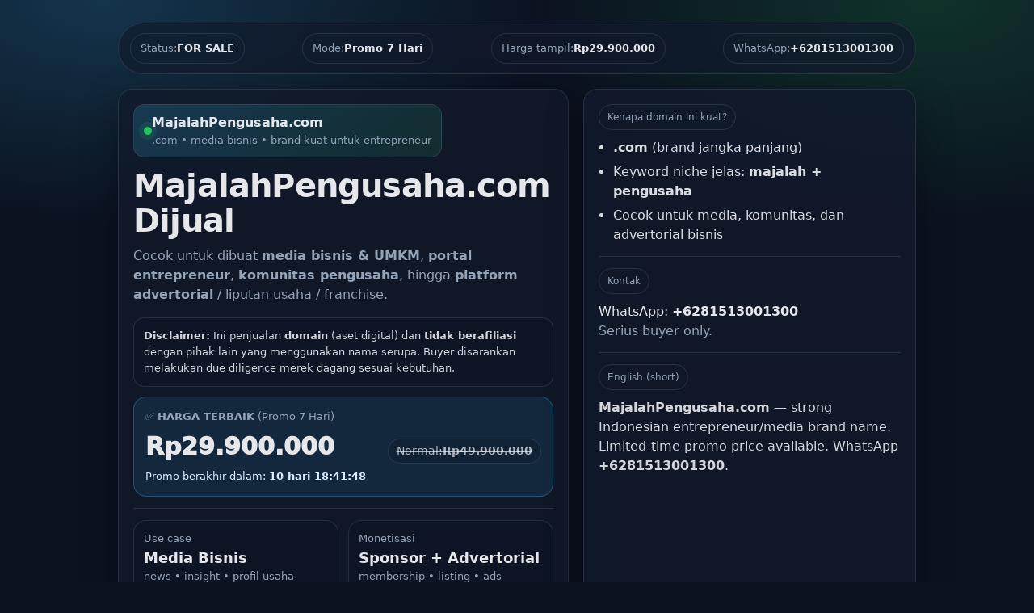

--- FILE ---
content_type: text/html; charset=UTF-8
request_url: https://www.majalahpengusaha.com/2019/08/tips-biar-karyawan-betah-dan-tidak.html
body_size: 4897
content:
<!DOCTYPE html>
<html lang="id">
<head>
  <meta charset="UTF-8" />
  <meta name="viewport" content="width=device-width, initial-scale=1" />
  <title>MajalahPengusaha.com Dijual — Harga Promo Otomatis 7 Hari</title>
  <meta name="description" content="MajalahPengusaha.com dijual. Harga promo otomatis 7 hari, lalu kembali ke harga normal. Hubungi WhatsApp +6281513001300." />
  <style>
    :root{
      --bg:#0b1220; --card:#121a2b; --muted:#94a3b8; --text:#e5e7eb;
      --accent:#22c55e; --border:rgba(148,163,184,.18);
      --shadow: 0 18px 45px rgba(0,0,0,.35); --radius:18px;
    }
    *{box-sizing:border-box}
    body{
      margin:0;font-family:system-ui,-apple-system,Segoe UI,Roboto,Arial,sans-serif;
      background: radial-gradient(1000px 500px at 10% 0%, rgba(56,189,248,.20), transparent 55%),
                  radial-gradient(900px 500px at 90% 0%, rgba(34,197,94,.18), transparent 55%),
                  var(--bg);
      color:var(--text); line-height:1.55;
    }
    .wrap{max-width:1020px;margin:0 auto;padding:28px 16px 70px}
    .topbar{
      display:flex;gap:10px;align-items:center;justify-content:space-between;flex-wrap:wrap;
      padding:12px 14px;border:1px solid var(--border);
      border-radius:999px;background:rgba(18,26,43,.65);backdrop-filter: blur(10px);
    }
    .pill{
      display:inline-flex;gap:8px;align-items:center;padding:8px 12px;border-radius:999px;
      border:1px solid var(--border);color:var(--muted);font-size:13px
    }
    .pill b{color:var(--text)}
    .hero{margin-top:18px;display:grid;grid-template-columns:1.15fr .85fr;gap:18px;align-items:stretch}
    @media (max-width:920px){.hero{grid-template-columns:1fr}}
    .card{
      background:rgba(18,26,43,.82);border:1px solid var(--border);
      border-radius:var(--radius);box-shadow:var(--shadow);padding:18px;
    }
    .domain-badge{
      display:inline-flex;align-items:center;gap:10px;border:1px solid var(--border);
      background:linear-gradient(135deg, rgba(56,189,248,.18), rgba(34,197,94,.12));
      padding:10px 12px;border-radius:14px;margin-bottom:14px
    }
    .domain-badge .dot{width:10px;height:10px;border-radius:50%;background:var(--accent);box-shadow:0 0 0 6px rgba(34,197,94,.12)}
    .domain-badge b{font-size:16px}
    .title{font-size:40px;line-height:1.08;margin:0 0 10px;letter-spacing:-.02em}
    @media (max-width:520px){.title{font-size:34px}}
    .subtitle{margin:0 0 16px;color:var(--muted);font-size:16px}
    .sep{height:1px;background:var(--border);margin:14px 0}
    .grid2{display:grid;grid-template-columns:1fr 1fr;gap:12px}
    @media (max-width:520px){.grid2{grid-template-columns:1fr}}
    .kpi{border:1px solid var(--border);border-radius:16px;padding:12px;background:rgba(11,18,32,.35)}
    .kpi small{color:var(--muted);display:block}
    .kpi strong{font-size:18px}

    .pricebox{
      border:1px solid rgba(56,189,248,.30);
      background:rgba(56,189,248,.10);
      border-radius:16px;padding:14px;
    }
    .pricebox .label{color:var(--muted);font-size:13px}
    .pricebox .priceRow{display:flex;align-items:baseline;justify-content:space-between;gap:10px;flex-wrap:wrap}
    .pricebox .price{font-size:30px;font-weight:950;margin:4px 0}
    .pricebox .old{
      font-size:14px;color:rgba(229,231,235,.75);
      text-decoration:line-through;
      padding:4px 10px;border-radius:999px;border:1px solid var(--border);
      background:rgba(11,18,32,.25)
    }
    .pricebox .sub{color:#dbeafe;font-size:13px}
    .mini{font-size:13px;color:var(--muted)}
    .badge-warn{
      display:inline-flex;align-items:center;gap:8px;padding:9px 12px;border-radius:999px;
      border:1px solid rgba(251,113,133,.35);background:rgba(251,113,133,.10);
      color:#fecdd3;font-weight:900;font-size:13px
    }
    .countdown{display:grid;grid-template-columns:repeat(4,1fr);gap:10px;margin-top:10px}
    .timebox{border:1px solid var(--border);border-radius:16px;padding:12px;text-align:center;background:rgba(11,18,32,.35)}
    .timebox .num{font-size:22px;font-weight:900}
    .timebox .lbl{font-size:12px;color:var(--muted)}
    .cta{display:flex;flex-direction:column;gap:10px;margin-top:14px}
    .btn{
      display:inline-flex;align-items:center;justify-content:center;gap:10px;width:100%;
      padding:14px 14px;border-radius:14px;border:1px solid rgba(255,255,255,.12);
      text-decoration:none;font-weight:900;cursor:pointer;transition:.15s transform ease,.15s opacity ease;
    }
    .btn:hover{transform:translateY(-1px);opacity:.95}
    .btn-wa{background:linear-gradient(135deg, rgba(34,197,94,.95), rgba(34,197,94,.75)); color:#05230f}
    .btn-copy{background:rgba(56,189,248,.12); color:var(--text)}
    .btn-ghost{background:rgba(148,163,184,.08); color:var(--text)}
    ul{margin:10px 0 0;padding-left:18px}
    li{margin:6px 0;color:rgba(229,231,235,.95)}
    .tag{display:inline-flex;align-items:center;padding:6px 10px;border-radius:999px;border:1px solid var(--border);color:var(--muted);font-size:12px}
    .faq details{border:1px solid var(--border);background:rgba(11,18,32,.25);border-radius:14px;padding:12px;margin:10px 0}
    .faq summary{cursor:pointer;font-weight:950}
    .faq p{margin:10px 0 0;color:rgba(229,231,235,.92)}
    .footer{margin-top:18px;text-align:center;color:var(--muted);font-size:13px}
    .note{
      margin-top:12px;padding:12px;border-radius:14px;border:1px solid var(--border);
      background:rgba(11,18,32,.25);color:rgba(229,231,235,.92);font-size:13px
    }
  </style>
<meta name='google-adsense-platform-account' content='ca-host-pub-1556223355139109'/>
<meta name='google-adsense-platform-domain' content='blogspot.com'/>
</head>

<body>
  <div class="wrap">
    <div class="topbar">
      <div class="pill">Status: <b>FOR SALE</b></div>
      <div class="pill" id="priceModeTop">Mode: <b>Promo 7 Hari</b></div>
      <div class="pill">Harga tampil: <b id="bestPriceTop">—</b></div>
      <div class="pill">WhatsApp: <b id="waShowTop">+6281513001300</b></div>
    </div>

    <div class="hero">
      <!-- Left -->
      <div class="card">
        <div class="domain-badge">
          <span class="dot"></span>
          <div>
            <b id="domainName">MajalahPengusaha.com</b>
            <div style="color:var(--muted);font-size:13px">.com • media bisnis • brand kuat untuk entrepreneur</div>
          </div>
        </div>

        <h1 class="title">MajalahPengusaha.com Dijual</h1>
        <p class="subtitle">
          Cocok untuk dibuat <b>media bisnis & UMKM</b>, <b>portal entrepreneur</b>, <b>komunitas pengusaha</b>,
          hingga <b>platform advertorial</b> / liputan usaha / franchise.
        </p>

        <div class="note">
          <b>Disclaimer:</b> Ini penjualan <b>domain</b> (aset digital) dan <b>tidak berafiliasi</b> dengan pihak lain yang menggunakan nama serupa.
          Buyer disarankan melakukan due diligence merek dagang sesuai kebutuhan.
        </div>

        <!-- PRICE (AUTO PROMO/NORMAL) -->
        <div class="pricebox" style="margin-top:12px">
          <div class="label" id="priceLabel">✅ <b>HARGA TERBAIK</b> (Promo 7 Hari)</div>

          <div class="priceRow">
            <div class="price" id="bestPrice">—</div>
            <div class="old" id="oldPriceWrap" style="display:none">
              Normal: <b id="oldPrice">—</b>
            </div>
          </div>

          <div class="sub" id="priceSub">
            Promo berakhir dalam: <b id="promoEndsText">—</b>
          </div>
        </div>

        <div class="sep"></div>

        <div class="grid2">
          <div class="kpi">
            <small>Use case</small>
            <strong>Media Bisnis</strong>
            <div class="mini">news • insight • profil usaha</div>
          </div>
          <div class="kpi">
            <small>Monetisasi</small>
            <strong>Sponsor + Advertorial</strong>
            <div class="mini">membership • listing • ads</div>
          </div>
        </div>

        <div class="sep"></div>

        <div class="badge-warn">⚡ Siapa cepat dapat — amankan sebelum diambil orang</div>

        <div class="countdown" aria-label="Countdown timer">
          <div class="timebox"><div class="num" id="dd">00</div><div class="lbl">Hari</div></div>
          <div class="timebox"><div class="num" id="hh">00</div><div class="lbl">Jam</div></div>
          <div class="timebox"><div class="num" id="mm">00</div><div class="lbl">Menit</div></div>
          <div class="timebox"><div class="num" id="ss">00</div><div class="lbl">Detik</div></div>
        </div>

        <div class="cta">
          <a class="btn btn-wa" id="waBtn" href="#" target="_blank" rel="noopener">
            WhatsApp Sekarang • Ambil Harga Promo
          </a>
          <button class="btn btn-copy" id="copyBtn" type="button">
            Salin Pesan WhatsApp (siap kirim)
          </button>
          <a class="btn btn-ghost" href="#faq">Lihat FAQ Transfer Domain</a>

          <div class="mini">
            Pembayaran: <b>Transfer BCA/BRI</b> • <b>Rekber/COD</b> OK • Push/transfer dibantu sampai selesai.
          </div>
        </div>
      </div>

      <!-- Right -->
      <div class="card">
        <div class="tag">Kenapa domain ini kuat?</div>
        <ul>
          <li><b>.com</b> (brand jangka panjang)</li>
          <li>Keyword niche jelas: <b>majalah + pengusaha</b></li>
          <li>Cocok untuk media, komunitas, dan advertorial bisnis</li>
        </ul>

        <div class="sep"></div>

        <div class="tag">Kontak</div>
        <p style="margin:10px 0 0">
          WhatsApp: <b id="waShowSide">+6281513001300</b><br/>
          <span style="color:var(--muted)">Serius buyer only.</span>
        </p>

        <div class="sep"></div>

        <div class="tag">English (short)</div>
        <p style="margin:10px 0 0;color:rgba(229,231,235,.92)">
          <b>MajalahPengusaha.com</b> — strong Indonesian entrepreneur/media brand name.
          Limited-time promo price available. WhatsApp <b>+6281513001300</b>.
        </p>
      </div>
    </div>

    <!-- FAQ -->
    <div class="card faq" id="faq" style="margin-top:18px">
      <h2 style="margin:0 0 10px;font-size:20px">FAQ — Cara Transfer / Push Domain</h2>

      <details open>
        <summary>1) Apa bedanya “push” dan “transfer” domain?</summary>
        <p><b>Push</b> = pindah kepemilikan di registrar yang sama (paling cepat). <br/><b>Transfer</b> = pindah domain ke registrar lain (butuh EPP/Auth).</p>
      </details>

      <details>
        <summary>2) Berapa lama prosesnya?</summary>
        <p>Push: menit–jam. Transfer antar registrar: 1–7 hari (tergantung registrar).</p>
      </details>

      <details>
        <summary>3) Data apa yang dibutuhkan?</summary>
        <p>Push: email akun registrar pembeli. Transfer: EPP/Auth Code + konfirmasi email admin domain.</p>
      </details>

      <details>
        <summary>4) Bisa Rekber/COD?</summary>
        <p>Bisa. Yang penting transaksi aman dan domain berpindah dengan benar.</p>
      </details>
    </div>

    <div class="footer">
      © <span id="year"></span> MajalahPengusaha.com — Domain For Sale • WhatsApp <b>+6281513001300</b>
    </div>
  </div>

  <script>
    // ========= SETTINGS (EDIT HERE) =========
    const DOMAIN_NAME = "MajalahPengusaha.com";
    const WA_NUMBER_INTL = "6281513001300";

    // Harga optimal (rekomendasi)
    const PROMO_PRICE_IDR  = "Rp29.900.000"; // Promo 7 hari
    const NORMAL_PRICE_IDR = "Rp49.900.000"; // Setelah promo habis

    // Deadline promo (WIB +07:00). Ubah sesuai kebutuhan.
    const PROMO_END_DATE = "2026-02-05T21:00:00+07:00";

    // ========= INIT =========
    document.getElementById("year").textContent = new Date().getFullYear();
    document.getElementById("domainName").textContent = DOMAIN_NAME;

    const waShow = "+" + WA_NUMBER_INTL;
    document.getElementById("waShowTop").textContent = waShow;
    document.getElementById("waShowSide").textContent = waShow;

    const bestPriceEl = document.getElementById("bestPrice");
    const bestPriceTopEl = document.getElementById("bestPriceTop");
    const priceModeTopEl = document.getElementById("priceModeTop");
    const priceLabelEl = document.getElementById("priceLabel");
    const priceSubEl = document.getElementById("priceSub");
    const promoEndsTextEl = document.getElementById("promoEndsText");
    const oldWrap = document.getElementById("oldPriceWrap");
    const oldPriceEl = document.getElementById("oldPrice");
    const waBtn = document.getElementById("waBtn");

    const dd = document.getElementById("dd");
    const hh = document.getElementById("hh");
    const mm = document.getElementById("mm");
    const ss = document.getElementById("ss");

    const end = new Date(PROMO_END_DATE).getTime();

    function pad(n){ return String(n).padStart(2,"0"); }

    function setPromoMode(isPromo){
      if(isPromo){
        bestPriceEl.textContent = PROMO_PRICE_IDR;
        bestPriceTopEl.textContent = PROMO_PRICE_IDR;

        priceModeTopEl.innerHTML = 'Mode: <b>Promo 7 Hari</b>';
        priceLabelEl.innerHTML = '✅ <b>HARGA TERBAIK</b> (Promo 7 Hari)';
        oldWrap.style.display = "inline-flex";
        oldPriceEl.textContent = NORMAL_PRICE_IDR;

        waBtn.textContent = "WhatsApp Sekarang • Ambil Harga Promo";
      } else {
        bestPriceEl.textContent = NORMAL_PRICE_IDR;
        bestPriceTopEl.textContent = NORMAL_PRICE_IDR;

        priceModeTopEl.innerHTML = 'Mode: <b>Harga Normal</b>';
        priceLabelEl.innerHTML = '✅ <b>HARGA TERBAIK</b> (Harga Normal)';
        oldWrap.style.display = "none";

        waBtn.textContent = "WhatsApp Sekarang • Cek ketersediaan";
        priceSubEl.innerHTML = 'Promo sudah berakhir. Harga kembali normal.';
      }
    }

    function makeWaMessage(isPromo){
      const priceNow = isPromo ? PROMO_PRICE_IDR : NORMAL_PRICE_IDR;
      const modeText = isPromo ? "PROMO (7 hari)" : "HARGA NORMAL";
      return `Halo, saya minat membeli domain ${DOMAIN_NAME}.
Saya ingin ambil harga sekarang: ${priceNow} (${modeText}).
Apakah masih tersedia?

Mohon info:
1) Registrar saat ini (push/transfer)
2) Metode pembayaran (BCA/BRI/Rekber/COD)
3) Estimasi proses hari ini

Terima kasih.`;
    }

    function updateWaLink(isPromo){
      const msg = makeWaMessage(isPromo);
      waBtn.href = "https://wa.me/" + WA_NUMBER_INTL + "?text=" + encodeURIComponent(msg);
      window.__WA_MSG__ = msg;
    }

    document.getElementById("copyBtn").addEventListener("click", async () => {
      const msg = window.__WA_MSG__ || makeWaMessage(true);
      try{
        await navigator.clipboard.writeText(msg);
        const btn = document.getElementById("copyBtn");
        const old = btn.textContent;
        btn.textContent = "✅ Pesan disalin! Buka WhatsApp lalu paste";
        setTimeout(()=> btn.textContent = old, 1800);
      }catch(e){
        alert("Gagal menyalin. Silakan salin manual:\n\n" + msg);
      }
    });

    function tick(){
      const now = Date.now();
      let diff = end - now;

      const isPromo = diff > 0;
      setPromoMode(isPromo);
      updateWaLink(isPromo);

      if (!isPromo){
        dd.textContent = "00"; hh.textContent = "00"; mm.textContent = "00"; ss.textContent = "00";
        promoEndsTextEl.textContent = "00:00:00";
        return;
      }

      const days = Math.floor(diff / (1000*60*60*24));
      diff -= days * (1000*60*60*24);
      const hours = Math.floor(diff / (1000*60*60));
      diff -= hours * (1000*60*60);
      const mins = Math.floor(diff / (1000*60));
      diff -= mins * (1000*60);
      const secs = Math.floor(diff / 1000);

      dd.textContent = pad(days);
      hh.textContent = pad(hours);
      mm.textContent = pad(mins);
      ss.textContent = pad(secs);

      promoEndsTextEl.textContent = `${pad(days)} hari ${pad(hours)}:${pad(mins)}:${pad(secs)}`;
      priceSubEl.innerHTML = `Promo berakhir dalam: <b>${promoEndsTextEl.textContent}</b>`;
    }

    tick();
    setInterval(tick, 1000);
  </script>
</body>
</html>
